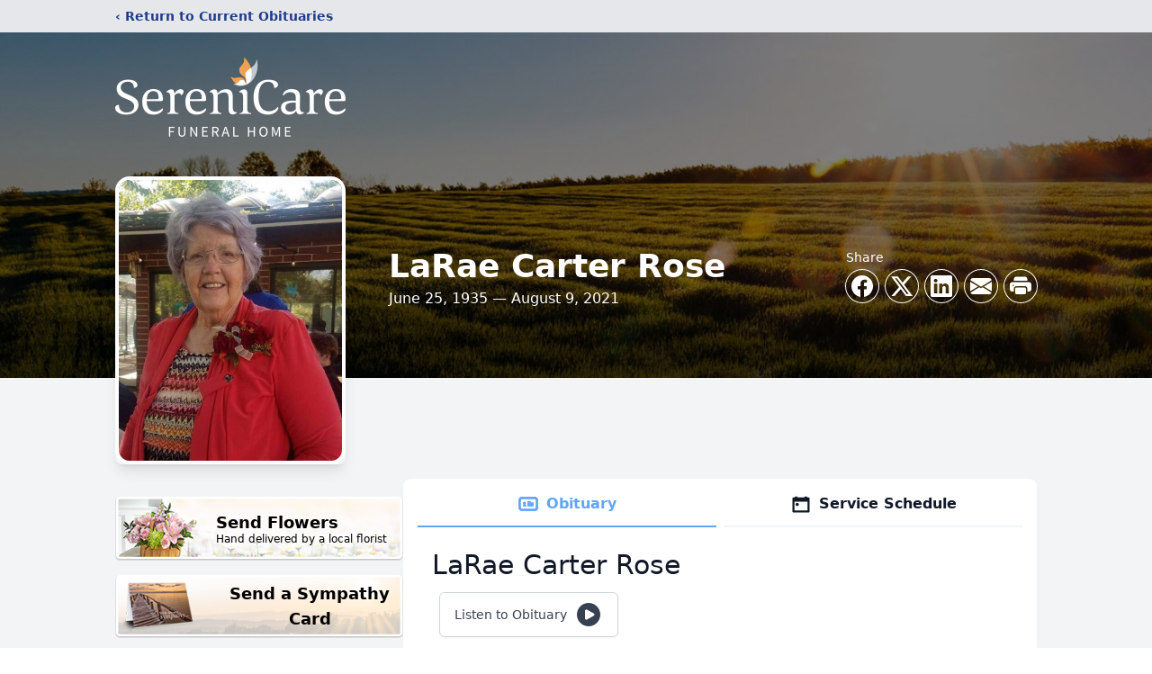

--- FILE ---
content_type: text/html; charset=utf-8
request_url: https://www.google.com/recaptcha/enterprise/anchor?ar=1&k=6LcfbpAgAAAAAEQ0owiA9f6Xk0UixwqJz4fm9DUp&co=aHR0cHM6Ly93d3cuc2VyZW5pY2FyZS5jb206NDQz&hl=en&type=image&v=TkacYOdEJbdB_JjX802TMer9&theme=light&size=invisible&badge=bottomright&anchor-ms=20000&execute-ms=15000&cb=50i3s65v47yu
body_size: 45322
content:
<!DOCTYPE HTML><html dir="ltr" lang="en"><head><meta http-equiv="Content-Type" content="text/html; charset=UTF-8">
<meta http-equiv="X-UA-Compatible" content="IE=edge">
<title>reCAPTCHA</title>
<style type="text/css">
/* cyrillic-ext */
@font-face {
  font-family: 'Roboto';
  font-style: normal;
  font-weight: 400;
  src: url(//fonts.gstatic.com/s/roboto/v18/KFOmCnqEu92Fr1Mu72xKKTU1Kvnz.woff2) format('woff2');
  unicode-range: U+0460-052F, U+1C80-1C8A, U+20B4, U+2DE0-2DFF, U+A640-A69F, U+FE2E-FE2F;
}
/* cyrillic */
@font-face {
  font-family: 'Roboto';
  font-style: normal;
  font-weight: 400;
  src: url(//fonts.gstatic.com/s/roboto/v18/KFOmCnqEu92Fr1Mu5mxKKTU1Kvnz.woff2) format('woff2');
  unicode-range: U+0301, U+0400-045F, U+0490-0491, U+04B0-04B1, U+2116;
}
/* greek-ext */
@font-face {
  font-family: 'Roboto';
  font-style: normal;
  font-weight: 400;
  src: url(//fonts.gstatic.com/s/roboto/v18/KFOmCnqEu92Fr1Mu7mxKKTU1Kvnz.woff2) format('woff2');
  unicode-range: U+1F00-1FFF;
}
/* greek */
@font-face {
  font-family: 'Roboto';
  font-style: normal;
  font-weight: 400;
  src: url(//fonts.gstatic.com/s/roboto/v18/KFOmCnqEu92Fr1Mu4WxKKTU1Kvnz.woff2) format('woff2');
  unicode-range: U+0370-0377, U+037A-037F, U+0384-038A, U+038C, U+038E-03A1, U+03A3-03FF;
}
/* vietnamese */
@font-face {
  font-family: 'Roboto';
  font-style: normal;
  font-weight: 400;
  src: url(//fonts.gstatic.com/s/roboto/v18/KFOmCnqEu92Fr1Mu7WxKKTU1Kvnz.woff2) format('woff2');
  unicode-range: U+0102-0103, U+0110-0111, U+0128-0129, U+0168-0169, U+01A0-01A1, U+01AF-01B0, U+0300-0301, U+0303-0304, U+0308-0309, U+0323, U+0329, U+1EA0-1EF9, U+20AB;
}
/* latin-ext */
@font-face {
  font-family: 'Roboto';
  font-style: normal;
  font-weight: 400;
  src: url(//fonts.gstatic.com/s/roboto/v18/KFOmCnqEu92Fr1Mu7GxKKTU1Kvnz.woff2) format('woff2');
  unicode-range: U+0100-02BA, U+02BD-02C5, U+02C7-02CC, U+02CE-02D7, U+02DD-02FF, U+0304, U+0308, U+0329, U+1D00-1DBF, U+1E00-1E9F, U+1EF2-1EFF, U+2020, U+20A0-20AB, U+20AD-20C0, U+2113, U+2C60-2C7F, U+A720-A7FF;
}
/* latin */
@font-face {
  font-family: 'Roboto';
  font-style: normal;
  font-weight: 400;
  src: url(//fonts.gstatic.com/s/roboto/v18/KFOmCnqEu92Fr1Mu4mxKKTU1Kg.woff2) format('woff2');
  unicode-range: U+0000-00FF, U+0131, U+0152-0153, U+02BB-02BC, U+02C6, U+02DA, U+02DC, U+0304, U+0308, U+0329, U+2000-206F, U+20AC, U+2122, U+2191, U+2193, U+2212, U+2215, U+FEFF, U+FFFD;
}
/* cyrillic-ext */
@font-face {
  font-family: 'Roboto';
  font-style: normal;
  font-weight: 500;
  src: url(//fonts.gstatic.com/s/roboto/v18/KFOlCnqEu92Fr1MmEU9fCRc4AMP6lbBP.woff2) format('woff2');
  unicode-range: U+0460-052F, U+1C80-1C8A, U+20B4, U+2DE0-2DFF, U+A640-A69F, U+FE2E-FE2F;
}
/* cyrillic */
@font-face {
  font-family: 'Roboto';
  font-style: normal;
  font-weight: 500;
  src: url(//fonts.gstatic.com/s/roboto/v18/KFOlCnqEu92Fr1MmEU9fABc4AMP6lbBP.woff2) format('woff2');
  unicode-range: U+0301, U+0400-045F, U+0490-0491, U+04B0-04B1, U+2116;
}
/* greek-ext */
@font-face {
  font-family: 'Roboto';
  font-style: normal;
  font-weight: 500;
  src: url(//fonts.gstatic.com/s/roboto/v18/KFOlCnqEu92Fr1MmEU9fCBc4AMP6lbBP.woff2) format('woff2');
  unicode-range: U+1F00-1FFF;
}
/* greek */
@font-face {
  font-family: 'Roboto';
  font-style: normal;
  font-weight: 500;
  src: url(//fonts.gstatic.com/s/roboto/v18/KFOlCnqEu92Fr1MmEU9fBxc4AMP6lbBP.woff2) format('woff2');
  unicode-range: U+0370-0377, U+037A-037F, U+0384-038A, U+038C, U+038E-03A1, U+03A3-03FF;
}
/* vietnamese */
@font-face {
  font-family: 'Roboto';
  font-style: normal;
  font-weight: 500;
  src: url(//fonts.gstatic.com/s/roboto/v18/KFOlCnqEu92Fr1MmEU9fCxc4AMP6lbBP.woff2) format('woff2');
  unicode-range: U+0102-0103, U+0110-0111, U+0128-0129, U+0168-0169, U+01A0-01A1, U+01AF-01B0, U+0300-0301, U+0303-0304, U+0308-0309, U+0323, U+0329, U+1EA0-1EF9, U+20AB;
}
/* latin-ext */
@font-face {
  font-family: 'Roboto';
  font-style: normal;
  font-weight: 500;
  src: url(//fonts.gstatic.com/s/roboto/v18/KFOlCnqEu92Fr1MmEU9fChc4AMP6lbBP.woff2) format('woff2');
  unicode-range: U+0100-02BA, U+02BD-02C5, U+02C7-02CC, U+02CE-02D7, U+02DD-02FF, U+0304, U+0308, U+0329, U+1D00-1DBF, U+1E00-1E9F, U+1EF2-1EFF, U+2020, U+20A0-20AB, U+20AD-20C0, U+2113, U+2C60-2C7F, U+A720-A7FF;
}
/* latin */
@font-face {
  font-family: 'Roboto';
  font-style: normal;
  font-weight: 500;
  src: url(//fonts.gstatic.com/s/roboto/v18/KFOlCnqEu92Fr1MmEU9fBBc4AMP6lQ.woff2) format('woff2');
  unicode-range: U+0000-00FF, U+0131, U+0152-0153, U+02BB-02BC, U+02C6, U+02DA, U+02DC, U+0304, U+0308, U+0329, U+2000-206F, U+20AC, U+2122, U+2191, U+2193, U+2212, U+2215, U+FEFF, U+FFFD;
}
/* cyrillic-ext */
@font-face {
  font-family: 'Roboto';
  font-style: normal;
  font-weight: 900;
  src: url(//fonts.gstatic.com/s/roboto/v18/KFOlCnqEu92Fr1MmYUtfCRc4AMP6lbBP.woff2) format('woff2');
  unicode-range: U+0460-052F, U+1C80-1C8A, U+20B4, U+2DE0-2DFF, U+A640-A69F, U+FE2E-FE2F;
}
/* cyrillic */
@font-face {
  font-family: 'Roboto';
  font-style: normal;
  font-weight: 900;
  src: url(//fonts.gstatic.com/s/roboto/v18/KFOlCnqEu92Fr1MmYUtfABc4AMP6lbBP.woff2) format('woff2');
  unicode-range: U+0301, U+0400-045F, U+0490-0491, U+04B0-04B1, U+2116;
}
/* greek-ext */
@font-face {
  font-family: 'Roboto';
  font-style: normal;
  font-weight: 900;
  src: url(//fonts.gstatic.com/s/roboto/v18/KFOlCnqEu92Fr1MmYUtfCBc4AMP6lbBP.woff2) format('woff2');
  unicode-range: U+1F00-1FFF;
}
/* greek */
@font-face {
  font-family: 'Roboto';
  font-style: normal;
  font-weight: 900;
  src: url(//fonts.gstatic.com/s/roboto/v18/KFOlCnqEu92Fr1MmYUtfBxc4AMP6lbBP.woff2) format('woff2');
  unicode-range: U+0370-0377, U+037A-037F, U+0384-038A, U+038C, U+038E-03A1, U+03A3-03FF;
}
/* vietnamese */
@font-face {
  font-family: 'Roboto';
  font-style: normal;
  font-weight: 900;
  src: url(//fonts.gstatic.com/s/roboto/v18/KFOlCnqEu92Fr1MmYUtfCxc4AMP6lbBP.woff2) format('woff2');
  unicode-range: U+0102-0103, U+0110-0111, U+0128-0129, U+0168-0169, U+01A0-01A1, U+01AF-01B0, U+0300-0301, U+0303-0304, U+0308-0309, U+0323, U+0329, U+1EA0-1EF9, U+20AB;
}
/* latin-ext */
@font-face {
  font-family: 'Roboto';
  font-style: normal;
  font-weight: 900;
  src: url(//fonts.gstatic.com/s/roboto/v18/KFOlCnqEu92Fr1MmYUtfChc4AMP6lbBP.woff2) format('woff2');
  unicode-range: U+0100-02BA, U+02BD-02C5, U+02C7-02CC, U+02CE-02D7, U+02DD-02FF, U+0304, U+0308, U+0329, U+1D00-1DBF, U+1E00-1E9F, U+1EF2-1EFF, U+2020, U+20A0-20AB, U+20AD-20C0, U+2113, U+2C60-2C7F, U+A720-A7FF;
}
/* latin */
@font-face {
  font-family: 'Roboto';
  font-style: normal;
  font-weight: 900;
  src: url(//fonts.gstatic.com/s/roboto/v18/KFOlCnqEu92Fr1MmYUtfBBc4AMP6lQ.woff2) format('woff2');
  unicode-range: U+0000-00FF, U+0131, U+0152-0153, U+02BB-02BC, U+02C6, U+02DA, U+02DC, U+0304, U+0308, U+0329, U+2000-206F, U+20AC, U+2122, U+2191, U+2193, U+2212, U+2215, U+FEFF, U+FFFD;
}

</style>
<link rel="stylesheet" type="text/css" href="https://www.gstatic.com/recaptcha/releases/TkacYOdEJbdB_JjX802TMer9/styles__ltr.css">
<script nonce="ZCl2ynPkmeoPd4e5m3xbCA" type="text/javascript">window['__recaptcha_api'] = 'https://www.google.com/recaptcha/enterprise/';</script>
<script type="text/javascript" src="https://www.gstatic.com/recaptcha/releases/TkacYOdEJbdB_JjX802TMer9/recaptcha__en.js" nonce="ZCl2ynPkmeoPd4e5m3xbCA">
      
    </script></head>
<body><div id="rc-anchor-alert" class="rc-anchor-alert"></div>
<input type="hidden" id="recaptcha-token" value="[base64]">
<script type="text/javascript" nonce="ZCl2ynPkmeoPd4e5m3xbCA">
      recaptcha.anchor.Main.init("[\x22ainput\x22,[\x22bgdata\x22,\x22\x22,\[base64]/[base64]/[base64]/[base64]/[base64]/[base64]/YVtXKytdPVU6KFU8MjA0OD9hW1crK109VT4+NnwxOTI6KChVJjY0NTEyKT09NTUyOTYmJmIrMTxSLmxlbmd0aCYmKFIuY2hhckNvZGVBdChiKzEpJjY0NTEyKT09NTYzMjA/[base64]/[base64]/Ui5EW1ddLmNvbmNhdChiKTpSLkRbV109U3UoYixSKTtlbHNle2lmKFIuRmUmJlchPTIxMilyZXR1cm47Vz09NjZ8fFc9PTI0Nnx8Vz09MzQ5fHxXPT0zNzJ8fFc9PTQ0MHx8Vz09MTE5fHxXPT0yMjZ8fFc9PTUxMXx8Vz09MzkzfHxXPT0yNTE/[base64]/[base64]/[base64]/[base64]/[base64]\x22,\[base64]\\u003d\\u003d\x22,\x22GsKQw7hTw4nCu8OAwq1BE8OzwqEHPcK4wqrDpsKow7bCpgdRwoDCpgw8G8KJCcKVWcKqw7h4wqwvw4x/VFfCm8OGE33ChsKSMF1Sw4bDkjw0aDTCiMOfw44dwroKARR/ecOawqjDmF7DkMOcZsKvcsKGC8OaYm7CrMOmw4/DqSItw5bDv8KJwpDDpyxTwo7CocK/[base64]/CnMKzBQRWBlHDj0DCh8KxwqjDlyk3w74Ew5fDjifDgMKew5/CiWBkw5h+w58PeMKIwrXDvCrDsGM6X31+wrHCmSrDgiXCkSdpwqHCqCjCrUsXw40/[base64]/CqsO6SAvClFHCkmkFwqvDhsKVPsKHeMK/w59RwqrDgsOzwq8sw7/Cs8KPw4XCtSLDsWpEUsO/[base64]/DpnfCssKuT34yw7vDhEnCqlvDpGjDu8Kswok1woTCpcOTwr1ZQwxTCsOfTlcHwrzCkRF5YDFhSMOhWcOuwp/DjzwtwpHDljh6w6rDosO3wptVwpfCpnTCi0vCjMK3QcKCK8OPw7oWwpZrwqXCrcO5e1BjTSPChcKkw7RCw53CnTgtw7FCCsKGwrDDiMKyAMK1wpjDncK/[base64]/w48SC156w5PDt8Kew7VwIC57w6bCiVzCkMORbMKXwrjCiEYFwr9Ww4grwpPCrMKQw5B0Un3DiR/DhQfCvsKgd8KDwoFIw6XDqsKKEjPCmVXCtXPCv3fClMOfccOyX8Kuc3/DjMKHw4/Dm8KHTMKow5HDk8OffcKrAMKzesOEw65mSMOvKsOrwrbCnMKzwoIcwpNOwpoIw7gxw5DDvMOdw5DCksKTdhUYDDV6cGBfwq09w47DmcOHw47Cgm/Cg8OQSW9/wrMaBmEdw6loUEbDlDvChCAyw40qwrEFwrFcw4s1wovDvS56UcOdw6DDqxExwrHCnmXCisKcIcKMw6PDusKlwp3DuMO9w4PDkzrCrX5Vw57Cgm1dM8O/wpANw5XCk1PDpMO3U8KOwqHDmcOLfsKHw5V1CxDCmsO5SgwCJkNBNEZeAV/DtMOnenQjwqdNw64ALgA4woHDlsONWmlLbMKRAXVNYTcQc8O/WsONCMKNWMKWwrsLw7l+wrYdwr4uw7NPakgyGCZ/woAUWjbDtMKUw49ywojDvi7DmDjDhMOOw4rCgi/CocONScKFw5Q5w6bDhWUUKlYaP8KhaSUDTcKHNcKFSF/CoAPDjcOyHwAXw5Ugw5lzw6XDjcKMVicwGsKdwrbCq2/DpXrCpMOWwoXDhlFzV3Ufwr9Jw5XCpx/DgFPCjDdLwrfDuhTDtVjCtDjDpcOmw4Y+w4RcAUbDr8KzwoA7w7AkGsKPw7/CusOnwrLDvnVCwqfCtMO9fcOiw6jCicO6w71Aw4rDhcK5w50BwrfCk8OAw7N+w6rCv2oPwozCvsKJw4xVwoALw6kkfcOxZzrDiHbDlcKFwq01wqvDgcOdeE3CnsK8wp/Cr2FNHcK/[base64]/[base64]/[base64]/Cin/Cpk5CWcKRw5PCrMKYw73DpkFtDsOdTzA5wrUZw7zDmSXDqcOzw7UPwoLDucKvdsKiNcKEU8One8KxwrxXf8OLMjQbUMKFwrTCucKiwr/Cv8OCwoPChMOYAWJnPXzCiMO/[base64]/K8OxwrEPcsKFXcK7w6HCmWsWZjfConnDu2fDksK8w7TDh8OkwpBlw4sMZhHDkyPCpUnCuDnDsMOnw7V+FMKQwq9of8KpFMOmG8ODw7HCjcK9w6d/wqJOw4TDryY2w6wHwr3DjwVSU8OBR8KCw53DvcOGZBwBw63DpDZIcwtrYBzCrsK2C8KGfnRtasOlBcOcw7PDk8OHw5bCgsK6Z3LCnsO3X8O3w5XDkcOufU/DvkY2worDm8KJXzPClMOrwoXDuVLCmsOib8OXbsOzY8K4wp/CgsOoCsORwotiw5xpeMOmw6wTw681RFdtw6Qhw4rDkcO0wop1woHCjcO+wqRRw5XDm1DDpMOqwrjDok08ZsK4w5jDiARGw51NT8O2w7csO8KuC3dsw7Ufb8O4HgwkwqQWw6JrwqZ6bDB9GATDq8O9ZQPCrT0cw73Dl8Kxw4fDtgTDlE/CmMO9w6k7w4fChk1BBcOHw5cLw4TCszjDgRjDhMOCw5PCnQnCusOBwp/Dr03DmcO7wr3CvsObwqXDv3t3dsOsw6g8w73CtMO6UkrChsOtXiPDuFrDl0U1wrPDrQPDgnPDscKSTWbCiMKCw7xtecKcH1YwJhHCql8wwoFSBAHDm27DjcOAw5gDwp5rw5RhH8O9wrVRM8KiwpUNdzsBw4zDnsO6BsOKYz01wqUxQcKZwpJcIjBIw6/DmsOgw7YuU2vCqsOjBsOTwrnCt8KUw7fDlj/CgMKANBzDl2jCgHDDoz0qKMKowqjCqDDCpWIeSQjDrDgMw4vDvcOxA0F9w69cwo4rwprDj8KKw68lwqZxwo/DqsKofsO0X8OqYsK5woDCqMO0wogaAsKtW2B8wprCm8OEWAZmLSs4fGh/w5LCsn8WBgsaRk7DpRDDq1DCrmdMw7HDhhshwpXClC3CscKdw58iSVIfEMKWD3/[base64]/IRTDrC48wp9iw5V/VsKKR0R2w6xwfcOQbhk/w7ZWwrbClmIrwqNZw4JOwprCnhVzUxhUPcO3QcORNcOsZWM7AMO/w6jDqcKgw5AAMcOnDsK5woDCq8K2FsO2w73DqlJRKsKzUU0WUsK2woptVEvDj8KkwoZ4TnZDwolscsOnwqRpScOQwq3DnlUiYVk6w6obwrEJGkctBcOYdsKxDCjDqcO2wrXClkBXIMKFc1wIwqTDh8K/KMKRVcKFwoYswr/CjB04wocccxHDgGscw4kLQmPClcOVaS90flrCrMOrbgPDnzDDnU8nRC5QwonDg0/Du1ZSwqvDpD83wrYMwrsWD8Ogw5o6O0/DpsOcw5V/AAsgMsOzw7XDjWUWbzHDvzjCk8OtwoZYw5XDoxDDq8OHXsOJwqfCr8OWw7FBw6dZw73DhMOfwptjwpNRwoPCjMOsP8OKZ8KACHciLMO7w7XDqsOSKMKWw7TCjnrDgcOOVAzDsMOnCBdSwpBRWMKqaMO/P8O0E8K1wrnCpgsewqAjw6JOwo4fw5XDmMKuwq/DsxnDtHfDgztIPMOCMcO6wpV6woHCmlXDvsK6VsOBwppfShE2wpcFwog+McK2wpoXZwkaw4HDg2MSU8KfTmfCtkdQwo45KTHDkcOvDMODw4XCgjVMw4/CiMOPVS7Cn3VMw5UEG8K4ecKAURdNLsKrwo/DscOdYxpDYk05wonCtXbChmjDusK1YwskXMKVH8Olw41DaMOIwrDCiHHDvVLCrRLDnR9HwpdUNER9w6PCssOuXB3DusKww6PCvm1qwrYmw4/[base64]/[base64]/DkcKGSkXClsOWwpZkR1w/w4ZLw5/DocOBIMKVw53CnsKuwoAfw7FEwqMvw7nDmsKPbcOMdnzCt8O0QQ4BI2zCsghqbWPCgMKQVMO7wogIw5Qxw7Asw5LCp8K9w7p8wqDChMK1wo9/wrDDtMKDw5kBY8KSIMK4dMKUJFJIVj/CiMOncMK8w5nDmsOsw63DtTtpwpbCrTZMPlvCkCrDgVjDoMKEagDCpcOINVBDwqTCicKKwpQyYcOVwqNzw58ewo5rSi5nMMOxwoxGw5/[base64]/[base64]/DpQACPTltG8K/[base64]/[base64]/wowcwpM1NHMmw6wYw4nCisKTWcKzwrIuw73DvMKhwoXDs0c/WMKyw7bDtF/DnMO3woMRwoFTwqXCksOOw7nCrhJkwqpLwphPw6LCgAzDkWBmRmd9OcKwwqcHbcOLw57DqzLDg8Oqw7cUYsOXcVnDvcKwHB4WUycOwr16wr1tZkbDv8OKYlTDqMKuJltiwrl3CsOSw4rCsyPCi3/[base64]/[base64]/CmMOXwopAwqoNw4pxOMKPwpXDrsOswqTDuRPCmn9iEsK2FMKUCCHCi8OMOBcoasOQB2JJFj/DicOOwoHCsXnDj8Kuw50Ew4NGwq0hwowjUWfCh8KPK8K3TMO8KsKQHcKUwrEEwpFaSyBeV1BuwoLDr07DjWYCwqjCrMO3TiwHJCvDssKVH1JpMcKlDQbCmsKYPyYDwqdPwpHCqcOKamXDnC/DqMKcwo/Dn8KTPS7DnGbDo3zDhcOKAnPCiQMLGUvDq2kVwpTDlcOvfE7Dvhonw43DksKBw6zCg8KeR1ZRXiMSBMKNwpNxIcOSPXR8w5gDw4nDlm/ChcOTwqodQV1vwrhRw7JBw5fDpR7Cm8OQw4YQw6okw67ChjFVZUnDsx7ClVJ/NzcWdMKSwoByE8OfwprCsMOuD8OewpXDkcOyOhdUPyrDiMOxwrMlVAPDmWs2JC4sBsOKKgjDkMKsw6g0XCRJRwHDocK/LMKeBcKRwrTDkMOiJmjCh3XDgD0Ew7HDosOwVkvCnC4tSWrCgCgCw48GEMO9IhPDsB7DmsKyTX8RMVjCiwgiw7szWUcFwrlawrE4QhjDhcOEw67CpFB/NsKQJcO/FcKyVR1NJ8OpbsOTwrgqw6DDsiRWckzDv34DAMK2DUV4GSIuNUElK0nComfDuzfDnD4/wpAyw4JNXMKSV1wcKsKRw4rDlsOLwo7CqSdwwq83H8K3Q8OOE1XClHUCw7pYfTHDvV3CkMKsw6TDn39fdBbDmxt4ZcOiwphZFAVOS0FGUSdnPGvCo1bCk8KrBTPDiBzCnT/CrBnDoRbDgz3CqTvDncOrVsKAGFXDhMKaQkhTOyFHZhfDhG0ta0lVZcKowo/DpMOpSMOjeMOSFsKnfzorIHQ/w6TCuMOpGWAgwojCoVjCocO9w4bDm0DCuGIYw5Ncwq0IKMKhwqvDmnYuwozDnWfCn8KjcsOEw609OMKyUQ5NBMKgw7hMwp3DhjfDvsOkw4fCnsKJwrRAw4/[base64]/wrV/[base64]/DtcK2ITREw7DCgjjCicKXwpEPTALDlcOyNVDClMO4GGwYc8KvLcKlw4VgfnjDtsOXw4vDvSvCjsO1QcKiasOlXMOafCM/MsOUwrLCqg06wqY7BFfDkErDsj7Du8OnDxUUw4jDisOHw67CkcOmwr1kwqk7w4EYwqBuwq47wq/[base64]/[base64]/MQFow41cwoEpbUjDpcOnX8ORwo1bw5B3wpERw6xMwqMJw6jCjFbCijsjLcOIGTceZMOBBcOmUhTDkAxSN2FTYAIICsK+wphkw7oswqTDscOSCcKeIMOOw6TChsOic1PDhcKsw6TDizAnwo50w6fClMK9PMKLI8OUKRNZwqprCMO5O1kiwp/DlDTDj15BwpRuIT/Dl8OHHmpvIh7Dk8OUwrwmP8KOwo/Dm8O+w6rDtjAjcFjClMKTwpzDnm8gworDu8Ouwps0woDCrMK8wrnCiMKXSzcDwpnCmULDiA49wqbDmcKKwokqHMKbw6J6GMKtwpQoC8KDwr3Ci8KsV8OXBsKkw5nDmxnDksKRwqx0O8OzbcOsZMOaw7nCsMObMsOcbVnDhmF/w451w5DDtsKnKMOmBcK+YsOUClE7WxXDqjTCrsKzPB1xw4EUw5/Di219GALCqRNleMOZNsOow5fDp8OswrbCqgvClnPDlVIvw7bCqDHCtsO5woLDmVvDhMKzwph+w5cuw6YMw4QEKAPClD/DoGcRw7TCqQdaLsOswrVnwpBNWcK/w7rDj8ODJMKQw6vDnRPCh2fClHfDoMKVExcYw71/a3QkwoTDnGtCEx3CosOYIsOSNRLDj8O8FMKuS8KkZQbDtCfDssKgV1l1PcOgacK8w6rDlEvDozYVw6/DisKEZMOBw67DnAXDscOqwrjDt8K4BMKtwrLDo14Ww7FwI8O2w5DDnHhvPHHDrS12w5zCj8KOR8Otw6rDvcKeSMK6w7loUcOsYMKxPMK7CWoPwrl/w7VOwqpVwqHDtEFgwpBvYE7ChWI9wq/DvMOoEwUDSyJ1RRLDu8O6wpXDljF3w48UAhFVPidywr4JbXQQE3tVFH3Cghxpw5fDj3TCvsKQw5LCvyFIIVYIw5DDiGHChsKvw6lGw5xdw5DDucKxwrA/fjnCn8KJwqwkwpFUwqrDt8K6w6/[base64]/CtMOsw6FLwrfDuT3Ci2XCm8KjwpccZG00C3fCncOSwrjDuinCpMKAfMK5MSVfRMKpwrt0EMO8w5ckQcO1wr1jcMOeEsOaw6AOLcK7LMOGwoTDnldcw5Q6UV/CvW/[base64]/DumwIFMOzwoNPwqfDlS5twox7eMO5T8K0wqDCnMKewqbDp3skw7FXwrXCpsKpwofDmXPCgMODEsKyw7/CqXd9eH4GNFTCusKjwok2w4ZkwpRmAcKpcsKAwrDDijPCoxgzw7ptL0HDkcOXwolScRlSI8OWw4gdacOBExJvw6ZGwrNaBD/CnMOiw4HCr8OHNAJYwqDDosK6wpPDvSbCj2rDvFfCgMKQw4ZWw6dnw4rDt0/DnTk5wrt0TS7DtMOoNRbCp8O2K0bCi8KXDcK0VU/[base64]/[base64]/wrDCi1jDo3dfw4nCpsKgeAfCt8OCa8KJwqpjOsOrwpMpwpVZwoXCpsKEwroCWFfDl8OuFCgCw5LCulFiMMOMCw3DpHQmfm7CqsKbd3DCp8Oaw6ZzwpTCuMOGBMOSZC/DsMKeP293EAAsX8OaYU4zw4wjHsKNw4DDlGYmPzHCqyHChkktd8KNw7p3WURKXEDDlMOqw7kcAsOxYcOEdEdMwpN6w6rCgCPCoMKbw7jDr8Kaw5rDtjUswrTCq2Mrwp/[base64]/[base64]/[base64]/[base64]/DrlZfw6Zpwp/DugMiwrjCvWhXw5LDvcKfETA9XMKBw4BuE33DqE/DusKlwr4/w5PCkgXDtMKpw7IiVSU1wrMrw6bCm8K3fsK8wobCu8Ohw4F+w4HDn8OSw6gzdMKGwpQkwpDCrAMqTgwIw4nCj2Mjw4zCncK/[base64]/w7EtPiJ1wo9wbsKqwr9Gw71ew7/[base64]/wo7Dvy3CvMOrH8ORwrQGK3HDoSbCpcOjw43Cu8OWw4zDlmHCmMO0w7wRZ8KVWsK/ClIQw7UCw7oYZXs9LcO4USTCpQXCrcOwax/CjzbDjW8KCcOSw7HCi8Ofw657w6MMw6QuZsOrd8OcGMO9wrwmIsOAwqsRD1rCvsK5O8OIwrPCgcOyb8KpIn7DsW1gw6wzXxHDnXE2DsKbw7zDkW/[base64]/[base64]/[base64]/wr9RUMOlwrjCjToYw6rDjMOffQnCnCAVAwTCvHjDscOew59kNB7Dpl/DuMOPwrQzwoXDjlLDgiAOwrfDuX3CucOyWwE+AFXDgCHDlcO5w6TCj8K3MV7Ck1vDvMO3VcOmw4/[base64]/ClMOwwqnCoAJUcCAhYSDCkMOvPTUawqBafcONwoJlacOOM8K0w7HDuQbDscONw43Cky5Pw53DqSfCmMKWZMKIw7/[base64]/DpmQAF1JGwo5Bw43ClsKjd0QAXcOkw6UYCm1xwoNUw7cpC30WwoTCvlHDi0Q6GMKGdznCq8OiEnJ0M2HDh8OEwrzDlygvScO4w5jCrTFMJX/DoATDpU0mwrdPAMKbw5vCq8KQGjwMw6TDsCDDlQUnwpcxw6bDqWAMbjEkwpDCpsOtJMKiBBPCnXTDs8O7wqzCsl4YUcOhai/Dl0DCn8Obwp5MfmvCm8KfZTcGIS7ChMObwoZ0wpHDqsK4w43DrsO3wrPDtHDCq0c+KUFnw4jDv8OxKzvDrsO6wqtcw4TDocKBw5HDkcO1w5jDpMK0wpvDocKfS8OhZcK7w4/CikNgwq3Cng07JcOxUyMQK8OWw7kIwop6w4HDncOzE08lwqgWRcKKwrlyw6fDsjTDh37DtnEuwqbDm2Fdw6ANaEXDrQ7DosKmDsKYWRYnJMKIS8OZG3XDhCnDvcKXWBzDkMOFwobCoX4rWsK7NsOewrEQJMOSwq7Clk4Cw4TDgMKdJmbDlk/CssKnw4/CjTPDrmN/[base64]/DksODw6PCnV/CkhbCimFnHMO+SsKFwpbDo8OVw4PCq3bCpsOAdcKoUxjDsMOBwqAKY27DtDbDkMK/WFROw7Bbw6pXw64XwrPCosKvT8K0w6vDhsOxDAlpwqEgw5pFbcOaWXJFwo1wwpPCgsOIWiBGcsOVwpHCs8KfwrXCix4hH8O5CsKeRyQ/VUbCo1oZw7/DhcO+wrjCjsK+w53DgsKowpVlwp7DoDoUwrwuNRNHY8Kfw7fChyTCjjXDsjdbwqrDkcOKLWzDuXhUdVDDqnbCuEtcwoRuw5jDi8KYw4LDtg/ChMKBw6/Ch8OBw5hOa8OjKcOhDBNDLloma8Kiw61Ywqd9w5UEw41sw41Jw5R2w5bDusO4XCRQwqAxRgbDssOEPMKuw5DDrMKkGcOFC3vCnxTCpMKBahzCtsK7wr/Cj8ONb8KBdMO5N8K5TwbCrsKxShI9wqp/N8OWw4wpwpjDmcKnHzp9wqQWbsKlQMK9MTTDrX7DocKJB8O0ScOVXMKBEWcXw7Z1woMxw4FLesOcw7TCt3DDk8OSw4fCicKdw7HClsOew4bCuMOlw5LDlRtvdltmcsK+wrw/SVDCmRDDji/CrcKfNsKAw41mesKJJsOfVsKcQD5zDcOwKFZqEzTCninDlCVuIcOPw5PDqcOWw4IWF1TDqHI4wrLDtEvCgFJ1wovDmMKIMCrDjVHChMKhMCnDvmjCsMO1LMOaGMKAw4vDqcOFwpM0w7bCtsOgSg/CnwXCrn3Cu0xhw7zDukAUTnAqBMOFYcKRw7XCrMKBOsOmwrIdJMOYwpTDssKuw5fDssKQwpnCkj/ColDCmBRiGHzDsTvCliDCvcO/CcKEYFY9AXLCncOwEW3DqMOsw53DscOnHxobwqbDlyzDqMKiw5ZFw5Q3FcK7GsOnd8KKOQHDpG/ChMKlNB1pw4xNwoVvw4PDl1I4ZFE+J8O3w7NlXyzCpcKwRsKnP8K/w6tDw4vDlAjCnhfCqT/Cg8KABcOYWlZpPG93VcKgBsKjGMO8JmEpw7LCrX3DhcOIRsOPwrnCpsOrwrpOYcKOwrrChQzChMKIwofCsQF5wrtiw6zChsKdw7DCiEXDt0QmwpPCgcKLw4MewrXDqT0cwpzCt3EDGsK/NcKtw6d1w6tMw7LCtsKJFT0Bwq90w5nCv3DCgnTDqlbDlV8vw4dPTcKSQ0PDoxoZJkUKScKMwo/[base64]/CujQPworCsQTDqRnDpMKUUEc5wqfDiwvDjC7ClMKiVT4VaMKvw5R1NhvDqsKCw73CqcKtf8OJwrA0bgMdVzTDuX/[base64]/CjsKiwrR/w5waVMOswoB7wqXDtW3CvcOwR8Krw4DDgsKtLcKpwrzChMO+ZsOVZsKsw57Ds8OBwr0YwoEPwo7Dmn0mwrjDmg/Ds8Krw6ULw7zCisKUe0nCjsOXFBPDo33CgcKiNjHDk8OPw4XDtwc+wr4hwqJAKsKvU2Z7TXYSw4l/w6DCqisAFcKRAcKdaMOWw67CtMOLJB3Ch8O6V8OgGMKqwqdLw6RqwpDCvcO6w7ZKwpvDj8KPw6ELwqLDrUXCkiABwqMYwqR1w4nDtBN0RsK5w7fDkcK5HQxQHcKJw5kgw4XDmXUmwqHDrsOvwrnDhMKIwoDCp8KWTsKcw79nwpw9wrIAw6DCozgPw5/CowHDk3/DvxVkSsO8wpFfw7QQF8OOwqrDm8KYXDPCh3wlTyTDr8OoFsOkwrDDrzDCsXo8ccKpw59zw5B3axoTw6zCm8KgJcOmD8KBwrxXwp/Dn03DtMKkDhLDsS3CkMOew4YyJCLDnxBxwpo2w7gSbkzDtsObw6FgKX7CjcKgVXbDl3wKwrDCrBfChWzDjDgIwqHDkRXDjwdXOH9Mw7bDiS/[base64]/CqHQYe0BFdsOSWXVQK8OvF8OTAlp7wrDCrcOgcsKuXEpiwp/Dn04swrU9B8K+wqrDtGozw4l0CcKJw5nCj8OEw57CrsOOFcOCdT5ESwfCpMO2wqA+wpFrCnctw7jDplDDtsKowoHDscObw7vCnMOuwqxTQsOeBFzDqhHCg8KEw5pOMMO8OEjCmnTDtMO7wpfCicKhVRXCmsKJFi3CvS4GWsOMwo/DmsKMw5QVCEhIcxfCqcKAw4NmYcO+P3HDosK4YmjDq8Oyw7NEY8KbWcKOOcKFBsK/wrVHw4rCkAMYwoNvw7/DmlJqwrrCt2g/[base64]/DnQNew5zDssKmwocmw6wgPnnDvMKBwq7Dl8OQVsKbIsOfw5wWw7YLfRzCkMKAwpPCiw4Tfm/CtsOQUsKpwqVSwqLCqRNiE8ONOsKHSWXCu2YEOnDDolHDgcO9wr4dZMKTbMKiw5xsKMKDJMK/wr/[base64]/Ct2x0wpLDjzrCumsew5vCv3MYw7BMw7jCpjrDrxgXw53DhUZLTS1oWV3ClQwPRMK5D3XDvsOIfcO+wqRlO8KXwoLCpMOOw4rCuUjCmUwqYTcUcConw5zCuhN9ejTCoF5AwqbCvMOWw4hUTsORwrnDhBscRMK4QzXCkmrCixwgwpjChcK4PBVew4/DijLCsMOwOsKtw58Jwpc2w7ohCMOGM8Kiw7DDssKyGAB4w5fDjsKnw5kPU8OOw77CkCXCpMOLw6Iew67DlsKPwrHCmcKBw4rDksKbw5VVw7bDrcOOM304U8KJwp/DpMOow5cHFmAowp1UaW/[base64]/wrfCncKEwpcnbmnDqEsrw7/CtMKxVTJpw5t1w5lTwrzCusKzw7bDrcOcSBhswpYQwotCTwzChsK9w4IwwqdAwp9+cDrDgMOlLA8MGDfCkMKzF8OkwrLDoMO0a8O8w6ILOsKswoBCwrjCo8KYWWFNwoktw5FAwpM/w4nDncKmfMKWwpFQUC7CpjAuwpMeTSVZw65pw5rCt8OhwrzDicODw5Ivwo4AFGXCvcORwqvCrVHCi8Ofd8KNw7zCkMKiWcKRHMOhXDLCo8KcRXLDgMKoEsODcG7Cp8OmSsOjw5dSfMKQw7jCri9Uwrc/Qi4fwpDDpV7DqsOAwr7DmsOTTCRbw4bCi8KYwpfDuybCvBFkw6hqYcO/fcKMwobCkcKFwrzDlnnCtMO8U8KSOsKUwo7DoH1YTWptV8KmKMKFH8KNwojCmsKXw6Enw6VIw4/CuxAnwrPCrEvDl13Cu1rDvE58w7jDnMKiDsKdwptFNBk5wrHCvsOiC33CrXRXwqM8w7JzEMOEfGoEHMK0ZUfClEdwwqAtw5DDlsOdTcOGCMO6woAqw7PCvsKVPMKuQsKUEMKUEh15woTCi8OTdjXDu0/Cu8OYQl8NRTcUGBrCr8O8IcOew6RVC8Kxw6FGAnfCkSPCtHbCoH7Cs8KzWT3DvcOiOcKmw6c4Z8OqIzXClMOROGUbQMKmJwhOw4t0csODfzfDtsKowrbChDtKX8OVcywnwrw7w4nCkMKcKMKFRsOzw4hrwo/DgsKxw6bDuWM1MMOswoJqw67DqHkAw4DDlDDCmsKmwoI2wrPDtxLDvRVYw4F4YMKmw6jCk2vDvcK8wpzDm8Oyw5k2N8O5wqc/NcK7cMKPZsK7wqTDqQ58w6pKTFA3L0gHUBfDjcK9ch/DlsOLOcK0w7jCuUHDjcOuSUwCPcO/HB5TT8KbKS3Dnik/H8KDw4/[base64]/DjyHCtzfCpCgPXcKwwr5RBi7CjcOBwp3CgnXCmMORw5DDjHp9BnjChh3DmcO1w6Bfw6fClFxOwprDtU0fw6bDixQ+KcOFRsKlO8KQw4xVw7XCo8O0OnzDlT3DiDHCuW7DmG7DvmTClifCscO2HsK1HsK4BcKGHnLDjmBbwp7CpW80EkEDMijDjX/CpDHCp8KORm4zwrlvwopSwoTDqcKfSWcaw5zCmcK/wqDDqMK2wrDDtcObJljDmR03EcKLwrfDjkYHwpobaHfChnZyw7TCs8KGYzHCi8KDacOCw7TDmxcaHcOEwqPCuRZvG8Oww5Qlw6RAw6HDnSHDtRMZDMO5w4t4w602w4QZTMOKfxPDtsK0w7oRbMKMbMOUdGDDm8Kyci8ow45iw7DDo8KrBR/Dl8OyGsOwaMKMS8OMecKDG8OQwpXCqCtYwqx9e8KoaMKEw7pDw7lMZ8OxasKaZ8OtDMKrw6MBCWrCtnzDqcOEwo/DksOHW8O/w7XCusKFw5BTCcKFPMO4w64uwqZ3w6lWwrBOwqjDrcOwwoPDskV6GsKMJcK+w5h9wo3CoMKdw5E3Qhtzw4nDimF9LirChDwvMMKAw6MUw4zCpTpNw7rDuh3DpMOPwrLDg8O4w53DusKbwqVKZMKHAjjCjsOuG8KrXcKgwp4ewp/Dglh9wrHCkGotw4rDgk4hZizCi1nCjcKIwqPDqMOuw5hACAxPw6HCuMKNVcKVw58bwoDCisO2w5/DncKKMMKow4LDkB5/w6YGQgU8w6csQ8OiXidVw6Y0wqTCgD8xw7zCpMK3FykoaATDiwnChMOSw5fCosKMwrlWC3lywo7CugfDhcKVVU9twoLClsKTw50ALXRPw7/DoXrCu8KXwo8BfsK0ZMKiwq7DoXjDnMOQwpxUwrFkXMOVw6wMFsKnw4DCsMK/wqjCkUTDnMKEw5VHw7B5w55pJ8OIw65Uw67Cp0NcX1nCusKBwoU7SQc3w6PDjCrDgcK/w5Miw5DDgRXDpFtkZkrDl3fDvWwzEX3Dky7DjsOBwqvCn8KXw4kPR8Ooc8O4w5bDtQTCk1HCmj/[base64]/[base64]/CTU4wrDCuMOdCcOHOWAWRcKBw5wSw6bDr8OfbcKiVU/Dhw/Cj8KsL8KyKcKMw5kaw6LCrm45RMKqwrEfwqViw5VEwphxwqlMw6bCusO2e2bCkA52Qx/Dk2LCohtpayBdw5A2w6DDqsKHwoEoV8OoBRd/IsO7BcKwUsKow5piwo8KTMOlBE9Fw4PClMOhwrHDlC9YfVnCmzpbI8KfLEvCjljDlVDCqcKyd8Osw6fCmsOyd8OSKF3CiMOxw6d9w5QyO8OLwpXDi2bCv8K/[base64]/[base64]/w5cwG8OWGjTDvXhSwo0GYsKHBcKHwpY5w7/DgMOYeMKtL8O8R1tkw7TDhMKheEFgd8KAwrQ6wovDjC/DjV3DhsKEw582dkRQZy1qw5Viw4x7w64Sw6QJbWYNOUrCmAsnwqc9wopjwqPCtMOXw7LDnQfCpMK7DgzDrR7DoMK+wphMwpgUSxzCh8KgFB1zXEJ8BzXDhUFJw5TDtcOGJcOwVsK/XQQkw5o5wqHDuMOTw7N+PsOUwrJyQsObw6k2w6IiBmwYw77CjsOAwrPCm8OkXMO3w5M1wqvDgMO+wpBlwoJGwrHDgVxOZSbClcOHAsKlwoEeTsOtX8OoPRXDoMKzK24uwp/CsMO3acK7G03DqjnClsKkVcKRDcONUsOMwpETw7PDjGxRw7YgWsOYw7rDgMOUWBU7w6jCrsK9d8K2XUo5woVCdMOZwptQX8KodsOow6YIw5zChlQzGsKdA8KKNUfDisO9H8O4w4HCsSg/YWlYLF00Jicow77CkQlGcsOFw63DtcOJw5HDhsOGZsOvwqPDtcOEw6bDnzQxecOjYSTDocOxw5JTwr/DosOcY8KffwfCgBTCgFEwwr7Cp8K/wqNAbl95GcKcaA/Cv8KnwqbCpXIyKcKVVjrDvC52w7HCgcOHXB7Dli1Qw7bDll/DhRp8C3TCpQAFCAczE8KLw5bDnjnDtsK1W2dZwpVmwp7DpHYABMKbBQLDuwgYw6jCsXQ/e8OXw5HCswthSQ3CkMKySh8mXBrDp0sNwr9dw5JpZ3lYwr0XCMONLsK6YjNBPh95wpHDpMKNTDXDg308FCHCoyI/[base64]/[base64]/DknPDmcOEF8OoKsOPw7TDpcKXXw1zPVHCs3oDEMOsVcKXckYBfHEMwppJwqfCr8KSQDo8DcOHw7fDo8OuLsKnwpLDvMOcR1zCl10nw44KUA13w45IwqHDp8O4FsOlWXwCNsKCw49COEJ1Bz/DhMKdwpdNwpPDgirCnA06SiR4w5l6w7PCsMOcwrxuwrvCn0zDs8OKJMOVwqnDtMOQYkjDnF/DoMK3wqonRFARw4JwwrFTw5jCkXnDk3UoP8OGLSNewqDCgjHChsOMHcKmFMO/AcKWw5vChcK6w6R+VR1vw5fDiMOMw5HDjcKpw4BzfsK2ecOxw7A8wqHCh2DCo8K/w4rChlTCql4kKAHDv8OPw6Anw6TCnmPDk8OrJMKCO8KkwrvDt8Ovw7EmwoTCmhnDq8Ktw6bCrjPCr8OmJcK/DsKzMUvCosKiVMOvIXBXw7BGw5XDoQ7DisOEw6kTwp4qYy5yw4vDg8Krw6fCj8OLw4LDtcKBw7Vmw5ppBMOTRcOxwqrDr8Kyw6vDjMOXwrkBw7TCmCJTZ2sjaMOow7kSw6/[base64]/CuSk3w4rDowrConM1ZEFuwqjCuVp8W8O6wqZXwqLDqTsew57ChBNVNMOjQsKNO8OXEsOBS0PDqDNjw7PCnhzDqDZqY8Kzw6UNwo7DicKMWcOeK1TDtMOmTMOWUcK5w5nDqcOyPDJ4KsKqw7TCvGfCjiYMwoU3QcK8wp/DtsODHQ8jVsObw6PDtnQSQMKMw5LCqUDDlcOvw5hxKlF6w6DCjl/Cs8KQw7IuwqLCpsKkwp/CnlYAXmnCg8KzL8KjwpjCoMKDwqY2w7bCicKhM1DDnsO0JUPDncK8KRzCow7DmMKFbBfCsB/DpcKlw4V3HcOoWMKlBcKvBz3DtMOwFMOoOMO7GsKywqPDq8O+awVqwpjCtMOuFRXCscOGAcO5KMOLwpI5wp19d8ORw6jDr8K/PcOGOwXDg2XCmsOgw64qwoJdw4ttw6zCt17CrlbCgjnDtzPDgsOSd8KNwqfCq8OuwqDDlMOHw4DDgHEqN8OEenXDvC44w4PClE1fw7t+E3bCoDPCvlHCocOlWcOtF8OscsORRyNhIV01wqp9MsKBw4PChmEiw7c/w4jDvsKeNcOAw4FQw7/DgArCizwCAQfDjEXCmBY/w7JUw7dlUUPCrsKmw5fCksKyw60PwrLDmcOrw6ECwpk8TMOYB8KgFsK/QMOhw6TCjsOkw77DpcKqc2ETIC1+wpbDisKELkvDmkJ0VMOYJ8Om\x22],null,[\x22conf\x22,null,\x226LcfbpAgAAAAAEQ0owiA9f6Xk0UixwqJz4fm9DUp\x22,0,null,null,null,1,[21,125,63,73,95,87,41,43,42,83,102,105,109,121],[7668936,745],0,null,null,null,null,0,null,0,null,700,1,null,0,\[base64]/tzcYADoGZWF6dTZkEg4Iiv2INxgAOgVNZklJNBoZCAMSFR0U8JfjNw7/vqUGGcSdCRmc4owCGQ\\u003d\\u003d\x22,0,0,null,null,1,null,0,0],\x22https://www.serenicare.com:443\x22,null,[3,1,1],null,null,null,1,3600,[\x22https://www.google.com/intl/en/policies/privacy/\x22,\x22https://www.google.com/intl/en/policies/terms/\x22],\x22HYxY0/URbmSjpD6AHRobUi3paMsqq0IB8CWd8i2z/J8\\u003d\x22,1,0,null,1,1763776415492,0,0,[144,195,80,167,165],null,[186,76,82,149],\x22RC-jK76QKwU6mKJ7A\x22,null,null,null,null,null,\x220dAFcWeA7ufMRGf0lUGZOrtbo-OY_iM3Tcm5lVzgZ6ORPi95GrO6ZqFuMFYViEny9tGTNk0hEoxAAqhLk_VUh94iM6xCt37xep-g\x22,1763859215541]");
    </script></body></html>